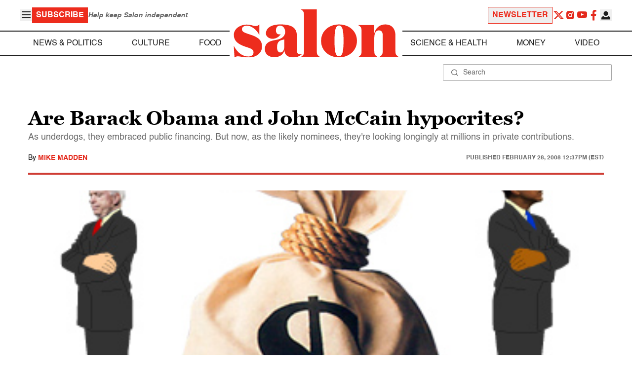

--- FILE ---
content_type: application/javascript; charset=utf-8
request_url: https://fundingchoicesmessages.google.com/f/AGSKWxU1ABnRDDnSIyBqbF5ltNSSDETWKLXuZu8yNbOnG_Vj62SK4j9nUTqlmWlEf_VT8KLr0ubtR7485FGNg8ZSWT6SlFRSi01YVkL5IdxjVMdKiZ_NAaNnR_q7SH3QrMAKaJQl0WHEOgDHde2p9St4CmMAHqNXP4RJx5VF8uATxyRe8rGfk0sGRRtSvjV-/_/linkadv.?ads=_afd_ads./ad_request./ads_medrec_
body_size: -1288
content:
window['ab4b3024-1fef-4522-8f8d-13c564d62109'] = true;